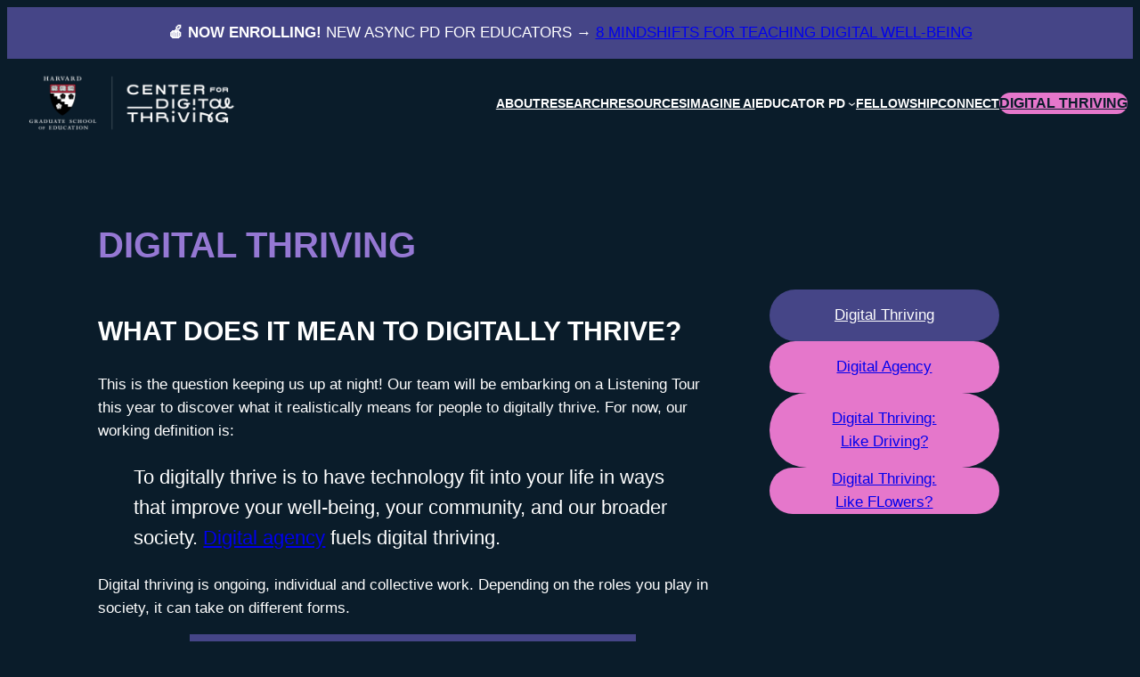

--- FILE ---
content_type: text/css
request_url: https://digitalthriving.gse.harvard.edu/wp-content/uploads/eb-style/reusable-blocks/eb-reusable-968.min.css?ver=1a9d5395e4
body_size: 840
content:
/* eb-timeline-slider-75kv5 Starts */.eb-parent-eb-timeline-slider-75kv5{position:relative}.wp-admin .eb-parent-eb-timeline-slider-75kv5 .eb-timeline-slider-line{width:100%}.eb-parent-eb-timeline-slider-75kv5 .eb-timeline-slider-line{width:96%;height:2px;background:#c0d0da;position:absolute;left:50%;transform:translateX(-50%);transition:all 0.4s}.eb-parent-eb-timeline-slider-75kv5.style-2 .eb-timeline-slider-line{background:#c0d0da;top:50%;transform:translate(-50%,-50%)}.eb-timeline-slider-wrapper.eb-timeline-slider-75kv5{display:block;position:relative;transition:background 0.5s,border 0.5s,border-radius 0.5s,box-shadow 0.5s}.eb-timeline-slider-wrapper.eb-timeline-slider-75kv5 .eb-timeline-slider-item-inner{margin:0 calc(25px/2) 0;gap:20px}.eb-timeline-slider-wrapper.eb-timeline-slider-75kv5 .eb-timeline-slider-item:hover .eb-timeline-slider-item-icon i,.eb-timeline-slider-wrapper.eb-timeline-slider-75kv5 .eb-timeline-slider-item:hover .eb-timeline-slider-item-icon span{border-color:#c0d0da !important}.eb-timeline-slider-wrapper.eb-timeline-slider-75kv5 .eb-timeline-slider-item .eb-timeline-slider-item-content-wrap{text-align:center;padding-top:12px;padding-right:12px;padding-left:12px;padding-bottom:35px;background-color:rgba(255,255,255,1);border-radius:0px;transition:background 0s,border 0.5s,border-radius 0.5s,box-shadow 0.5s}.eb-timeline-slider-wrapper.eb-timeline-slider-75kv5.style-1 .eb-timeline-slider-item:hover .eb-timeline-slider-item-content-wrap{background-image:radial-gradient(circle at 50% 50%,var(--eb-gradient-background-color) 18%,rgba(255,255,255,1) 82%);background-color:rgba(255,255,255,1)}.eb-timeline-slider-wrapper.eb-timeline-slider-75kv5 .eb-timeline-slider-item-icon i,.eb-timeline-slider-wrapper.eb-timeline-slider-75kv5 .eb-timeline-slider-item-icon span{color:rgba(229,67,96,1);background-color:#ffffff;border-color:#c0d0da;font-size:20px}.eb-timeline-slider-wrapper.eb-timeline-slider-75kv5 .eb-timeline-slider-item-image{margin:0px}.eb-timeline-slider-wrapper.eb-timeline-slider-75kv5 .eb-timeline-slider-item-image img{height:262px;border-radius:0px}.eb-timeline-slider-wrapper.eb-timeline-slider-75kv5 .eb-timeline-slider-item-image i{font-size:40px;color:var(--eb-global-tertiary-color)}.eb-timeline-slider-wrapper.eb-timeline-slider-75kv5 .eb-timeline-slider-item-content-title{margin-top:0px;margin-right:0px;margin-left:0px;margin-bottom:10px;color:#333333}.eb-timeline-slider-wrapper.eb-timeline-slider-75kv5 .eb-timeline-slider-item-content-title:hover{color:rgba(229,67,96,1)}.eb-timeline-slider-wrapper.eb-timeline-slider-75kv5 .eb-timeline-slider-item-content-desc,.eb-timeline-slider-wrapper.eb-timeline-slider-75kv5 .eb-timeline-slider-item-content-desc p{color:rgba(0,0,0,1);margin-top:0px;margin-right:0px;margin-left:0px;margin-bottom:10px}.eb-timeline-slider-wrapper.eb-timeline-slider-75kv5 .eb-timeline-slider-item-btn{color:rgba(229,67,96,1);margin-top:0px;margin-right:0px;margin-left:0px;margin-bottom:10px;padding-top:0px;padding-right:0px;padding-left:0px;padding-bottom:0px;border-radius:0px}.eb-timeline-slider-wrapper.eb-timeline-slider-75kv5 .eb-timeline-slider-item-btn:hover{color:rgba(147,31,47,1)}.eb-timeline-slider-wrapper.eb-timeline-slider-75kv5 .eb-timeline-slider-item-icon-wrap{gap:10px}.eb-timeline-slider-wrapper.eb-timeline-slider-75kv5 .eb-timeline-slider-item-icon-wrap .eb-timeline-slider-item-icon-info{gap:10px}.eb-timeline-slider-wrapper.eb-timeline-slider-75kv5 .eb-timeline-slider-item-date{font-family:"Syne",sans-serif;font-size:16px;font-weight:600;text-transform:uppercase;color:var(--eb-global-tertiary-color)}.eb-timeline-slider-wrapper.eb-timeline-slider-75kv5 .eb-timeline-slider-item-subheading{font-size:22px;color:var(--eb-global-text-color)}.eb-timeline-slider-wrapper.eb-timeline-slider-75kv5 .slick-prev{left:-50px}.eb-timeline-slider-wrapper.eb-timeline-slider-75kv5 .slick-next{right:-50px}.eb-timeline-slider-wrapper.eb-timeline-slider-75kv5 .slick-prev:before,.eb-timeline-slider-wrapper.eb-timeline-slider-75kv5 .slick-next:before{color:#c0d0da !important;font-size:50px}.eb-timeline-slider-wrapper.eb-timeline-slider-75kv5 .slick-prev:hover:before,.eb-timeline-slider-wrapper.eb-timeline-slider-75kv5 .slick-next:hover:before{color:rgba(229,67,96,1) !important}.eb-timeline-slider-wrapper.eb-timeline-slider-75kv5.eb-slider-dots,.eb-timeline-slider-wrapper.eb-timeline-slider-75kv5.slick-dotted.slick-slider{margin-bottom:calc(35px + 20px)}.eb-timeline-slider-wrapper.eb-timeline-slider-75kv5 .slick-dots{bottom:-35px}.eb-timeline-slider-wrapper.eb-timeline-slider-75kv5 .slick-dots li{margin-right:10px}.eb-timeline-slider-wrapper.eb-timeline-slider-75kv5 .slick-dots li button:before{color:#c0d0da !important;font-size:15px}.eb-timeline-slider-wrapper.eb-timeline-slider-75kv5.dot-style-2 .slick-dots li button:before{background-color:#c0d0da !important;font-size:0;width:15px;height:15px}.eb-timeline-slider-wrapper.eb-timeline-slider-75kv5.dot-style-3 .slick-dots li button:before{background-color:#c0d0da !important;font-size:0;width:15px;height:15px}.eb-timeline-slider-wrapper.eb-timeline-slider-75kv5 .slick-dots li.slick-active button:before{color:rgba(229,67,96,1) !important}.eb-timeline-slider-wrapper.eb-timeline-slider-75kv5.dot-style-2 .slick-dots li.slick-active button:before{background-color:rgba(229,67,96,1) !important}.eb-timeline-slider-wrapper.eb-timeline-slider-75kv5.dot-style-3 .slick-dots li.slick-active button:before{background-color:rgba(229,67,96,1) !important;width:calc(15px* 2)}.eb-timeline-slider-wrapper.eb-timeline-slider-75kv5.dot-style-3 .slick-dots li.slick-active{width:calc(15px* 2)}.eb-timeline-slider-wrapper.eb-timeline-slider-75kv5.eb-dot-style-modern-1 .slick-dots li button:before,.eb-timeline-slider-wrapper.eb-timeline-slider-75kv5.eb-dot-style-modern-2 .slick-dots li button:before,.eb-timeline-slider-wrapper.eb-timeline-slider-75kv5.eb-dot-style-modern-3 .slick-dots li button:before{background-color:#c0d0da !important;font-size:0}.eb-timeline-slider-wrapper.eb-timeline-slider-75kv5.eb-dot-style-modern-1 .slick-dots li.slick-active button:before,.eb-timeline-slider-wrapper.eb-timeline-slider-75kv5.eb-dot-style-modern-2 .slick-dots li.slick-active button:before,.eb-timeline-slider-wrapper.eb-timeline-slider-75kv5.eb-dot-style-modern-3 .slick-dots li.slick-active button:before{background-color:rgba(229,67,96,1) !important}.eb-parent-eb-timeline-slider-75kv5{display:block}.root-eb-timeline-slider-75kv5{position:relative} @media(max-width: 1024px){.eb-timeline-slider-wrapper.eb-timeline-slider-75kv5 .eb-timeline-slider-item-inner{margin:0 calc(undefinedpx/2) 0}.eb-timeline-slider-wrapper.eb-timeline-slider-75kv5.eb-slider-dots,.eb-timeline-slider-wrapper.eb-timeline-slider-75kv5.slick-dotted.slick-slider{margin-bottom:calc(NaNpx + 20px)}.eb-timeline-slider-wrapper.eb-timeline-slider-75kv5.dot-style-3 .slick-dots li.slick-active button:before{width:calc(undefinedpx* 2)}.eb-timeline-slider-wrapper.eb-timeline-slider-75kv5.dot-style-3 .slick-dots li.slick-active{width:calc(undefinedpx* 2)}.eb-parent-eb-timeline-slider-75kv5{display:block}} @media(max-width: 767px){.eb-timeline-slider-wrapper.eb-timeline-slider-75kv5 .eb-timeline-slider-item-inner{margin:0 calc(undefinedpx/2) 0}.eb-timeline-slider-wrapper.eb-timeline-slider-75kv5.eb-slider-dots,.eb-timeline-slider-wrapper.eb-timeline-slider-75kv5.slick-dotted.slick-slider{margin-bottom:calc(NaNpx + 20px)}.eb-timeline-slider-wrapper.eb-timeline-slider-75kv5.dot-style-3 .slick-dots li.slick-active button:before{width:calc(undefinedpx* 2)}.eb-timeline-slider-wrapper.eb-timeline-slider-75kv5.dot-style-3 .slick-dots li.slick-active{width:calc(undefinedpx* 2)}.eb-parent-eb-timeline-slider-75kv5{display:block}}/* =eb-timeline-slider-75kv5= Ends */